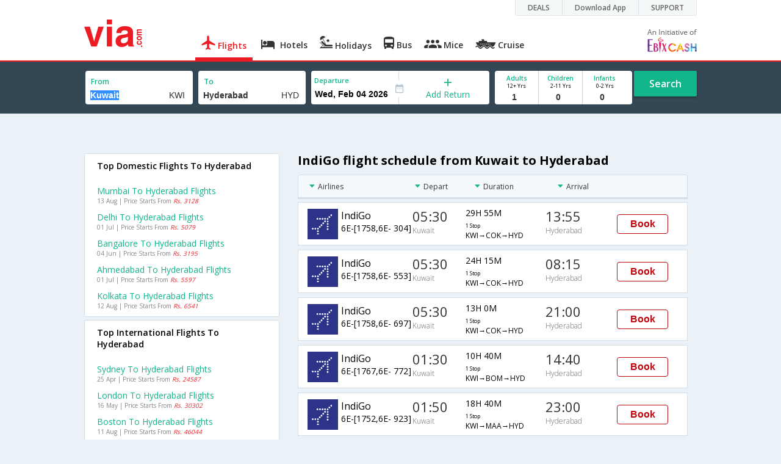

--- FILE ---
content_type: text/html
request_url: https://in.via.com/flight-tickets/indigo-flights-from-kuwait-to-hyderabad
body_size: 9775
content:
<!doctype html><!--Set search box parameters--><html><head><meta http-equiv=Content-Type content="text/html; charset=utf-8"><meta charset=utf-8><meta name=format-detection content="telephone=no"><meta name=viewport content="width=device-width,initial-scale=1"><meta name=date content="Wed Mar 06 2024 11:51:40 GMT+0530 (India Standard Time)"><link href="https://fonts.googleapis.com/css?family=Open+Sans:400,600,700,300,100" rel=stylesheet type=text/css><link rel=icon type=image/x-icon href=https://images.via.com/static/img/general/favicon.ico><link rel=stylesheet href=https://images.via.com/static/seo/static/stylesheets/via-seo.min.css><!-- <link rel="stylesheet" href="../v2/assets/stylesheets/via-seo.css"> --><!-- Google Tag Manager --><script>(function(w,d,s,l,i){w[l]=w[l]||[];w[l].push({'gtm.start':
        new Date().getTime(),event:'gtm.js'});var f=d.getElementsByTagName(s)[0],
        j=d.createElement(s),dl=l!='dataLayer'?'&l='+l:'';j.async=true;j.src=
        'https://www.googletagmanager.com/gtm.js?id='+i+dl;f.parentNode.insertBefore(j,f);
    })(window,document,'script','dataLayer','GTM-TL9VJSJ');</script><!-- End Google Tag Manager --><meta name=title content="Cheap IndiGo Kuwait to Hyderabad Flight Tickets - Via.com"><meta name=description content="Book Cheap IndiGo flights from Kuwait to Hyderabad. Use Code VIAINTL & get up to  Rs.7000 Off on IndiGo Kuwait Hyderabad flights. Check Kuwait to Hyderabad IndiGo flight schedule, offers & status on Via.com"><meta name=keywords content="Kuwait To Hyderabad IndiGo Flights, Kuwait To Hyderabad IndiGo Flight Booking, Cheap IndiGo Air Tickets From Kuwait To Hyderabad, IndiGo Flights From Kuwait To Hyderabad, Kuwait Hyderabad IndiGo flights, Kuwait Hyderabad IndiGo schedules, Kuwait Hyderabad IndiGo flight ticket"><meta name=DC.title content="Cheap IndiGo Kuwait to Hyderabad Flight Tickets - Via.com"><meta name=twitter:title content="Cheap IndiGo Kuwait to Hyderabad Flight Tickets - Via.com"><meta name=twitter:description content="Book Cheap IndiGo flights from Kuwait to Hyderabad. Use Code VIAINTL & get up to  Rs.7000 Off on IndiGo Kuwait Hyderabad flights. Check Kuwait to Hyderabad IndiGo flight schedule, offers & status on Via.com"><meta name=og:title content="Cheap IndiGo Kuwait to Hyderabad Flight Tickets - Via.com"><meta name=og:description content="Book Cheap IndiGo flights from Kuwait to Hyderabad. Use Code VIAINTL & get up to  Rs.7000 Off on IndiGo Kuwait Hyderabad flights. Check Kuwait to Hyderabad IndiGo flight schedule, offers & status on Via.com"><title>Cheap IndiGo Kuwait to Hyderabad Flight Tickets - Via.com</title><!-- Google Tag Manager --><script>_vaGTM = [];</script><script>(function(w,d,s,l,i){w[l]=w[l]||[];w[l].push({'gtm.start':
    new Date().getTime(),event:'gtm.js'});var f=d.getElementsByTagName(s)[0],
    j=d.createElement(s),dl=l!='dataLayer'?'&l='+l:'';j.async=true;j.src=
    'https://www.googletagmanager.com/gtm.js?id='+i+dl;f.parentNode.insertBefore(j,f);
})(window,document,'script','_vaGTM','GTM-TL9VJSJ');</script><!-- End Google Tag Manager --><script>var pageOpts = pageOpts || {};
    pageOpts.env = "in";
    pageOpts.viewType = 'DESKTOP';
    pageOpts.currency = 'INR';
    pageOpts.currentEnv = "in";
    pageOpts.sysDate = '';
    pageOpts.isB2CEnv = true;
    pageOpts.pageId = "FLIGHT_TEMPLATE_FROM_A_TO_B_AIRLINE";
    pageOpts.productType = "Flight";
    pageOpts.pageType = "seo";
    pageOpts.accessToken = "553f5767-373f-4d98-9e6d-08fa87400a42";
    if (_vaGTM) {
        _vaGTM.push({pageOpts: pageOpts});
    }</script></head><body style="background-color: #ebf2f7;"><header class="header u_white productsNav u_borderBottom u_gen-border-Btm-Red flt-wth m-hde"><div class=container><div class="row u_inlineblk u_width100 u_floatL"><div class="col-m-12 u_padL0 u_padR0"><div class="u_textR u_posR col-m-12 u_padL0 u_padR0"><div class="u_dispTable u_floatR hdr-curve-stick-border"><div class=customerNav><div><div class="element jsCustomerNavEl hideFromCustomer" id=DEALS><i class=secNavIcon></i> <a class=elementPad target=_blank href=/offers>DEALS</a></div><div class="element jsCustomerNavEl hideFromCustomer" id=DownloadApp><i class=secNavIcon></i> <a class=elementPad target=_blank href="http://play.google.com/store/apps/details?id=app.via&referrer=utm-country%3Did%26utm_source%3dHeader">Download App</a></div><div class="element jsCustomerNavEl hideFromCustomer" id=SUPPORT><i class=secNavIcon></i> <a class=elementPad target=_blank href=/contact-us>SUPPORT</a></div></div></div></div></div></div></div><div class="col-m-12 u_padL0 u_padR0"><a href=https://in.via.com><div class="u_inlineblk col-m-2 u_padL0"><span class="icon-ViaLogo u_font45 u_clViaRed"></span></div></a><div class="u_inlineblk u_font14 col-m-10 u_padR0"><div class="u_padT16 u_clBlacklightbase hover-red u_font14 u_cursPoint u_floatL"><a class="u_txtDecoNone u_floatL product active" href=/flight-tickets><span class="u_pad10 u_floatL u_fontW600"><span class="icon nav-weight icon-flightProductNav"></span> Flights</span></a></div><div class="u_padT16 u_clBlacklightbase hover-red u_font14 u_cursPoint u_floatL"><a class="u_txtDecoNone u_floatL product" href=/hotels><span class="u_pad10 u_floatL u_fontW600"><span class="icon nav-weight icon-hotelProductNav"></span> Hotels</span></a></div><div class="u_padT16 u_clBlacklightbase hover-red u_font14 u_cursPoint u_floatL"><a class="u_txtDecoNone u_floatL product" href=/holidays><span class="u_pad10 u_floatL u_fontW600"><span class="icon nav-weight icon-holidayProductNav"></span> Holidays</span></a></div><div class="u_padT16 u_clBlacklightbase hover-red u_font14 u_cursPoint u_floatL"><a class="u_txtDecoNone u_floatL product" href=/bus-tickets><span class="u_pad10 u_floatL u_fontW600"><span class="icon nav-weight icon-busProductNav"></span> Bus</span></a></div><div class="u_padT16 u_clBlacklightbase hover-red u_font14 u_cursPoint u_floatL"><a class="u_txtDecoNone u_floatL product" href=/mice><span class="u_pad10 u_floatL u_fontW600"><span class="icon nav-weight icon-miceProductNav"></span> Mice</span></a></div><div class="u_padT16 u_clBlacklightbase hover-red u_font14 u_cursPoint u_floatL"><a class="u_txtDecoNone u_floatL product" href=https://cruises.via.com/ ><span class="u_pad10 u_floatL u_fontW600"><span class="icon nav-weight icon-cruiseProductNav"></span> Cruise</span></a></div><div class="u_padT16 u_inlineblk u_font14 u_floatR contact"><div class="call u_invisible"><div class=icon-Call></div><div class=text></div></div><a href=mailto: target=_blank class="email u_marR75 u_vertAlignTxtBtm u_invisible"><div class=icon-Mail></div><div class=text></div></a><a class="u_inlineblk u_vertAlignSub"><img src=https://cdn.via.com/static/img/v1/newui/ph/general/banner/1512752214410_EbixcashLogoFD.png alt="Ebix Cash logo"></a></div></div></div></div></header><div class=d-hde><div class=via-m-header role=banner><a href=/flight-tickets class="via-header-cell via-logo-cell" data-ajax=false data-role=none target=_blank><span class=icon-ViaLogo></span> </a><span class="via-header-cell via-header-cell-text">Flights </span><a href=/flight-tickets class="via-header-cell m-hde via-logo-cell" data-ajax=false data-role=none style=float:right; target=_blank><span class=icon-Search></span></a></div></div><div id=version style=display:none>2</div><div style=display:none class=isHomePageAv>{"isHomePage":true}</div><div style=display:none class=js-searchBoxOpts id=js-searchBoxOpts>{}</div><div style=display:none id=environmentVars>{}</div><div style=display:none id=utmDetails>utm_source=google&utm_medium=flight-seo&utm_campaign=Kuwait-Hyderabad</div><div class="package-part v-bgbody flt-wth resBody" style="margin-bottom: 50px"><!--Set search box parameters--><div class="search-part flt-wth u_marB20"><div class=container><div class=row><div style=display:none id=environmentVars>{"domesticCountryId":"101","currentEnv":"id","isB2CEnv":true,"currencyCode":"IDR","currencySymbol":"Rp","countryCode":"ID","countryName":"Indonesia","userRole":"U","isMobile":false,"languageSelected":"in"}</div><form name=flightSearchForm class=flightSearchForm autocomplete=off><div class=main-destntion-details><span class=input-detail-box><label>From</label> <input type=text name=source placeholder="Type 3 letters" data-isdomestic=true data-country="" id=source value=Kuwait class="ui-autocomplete-input seo-input js-toolTip" autocomplete=off> <input readonly="" class=airCode value=KWI></span></div><div class=main-destntion-details><span class=input-detail-box><label>To</label> <input type=text name=destination placeholder="Type 3 letters" data-country="" id=destination value=Hyderabad class="ui-autocomplete-input seo-input" autocomplete=off> <input readonly="" class=airCode value=HYD></span></div><div class=pngr-dep-dest-part><div class="SLElement flex"><div class="u_inlineBlk flex justify-center direction-column border-right u_width50 dateCont cInDateCont" style=""><label class="u_clViaGreen u_font11 u_padL5 u_fontW600">Departure</label> <input type=text class="u_padL5 u_padB0 onward" placeholder="" readonly="" name=departure id=departure data-date="" value=""></div><div class="u_inlineBlk calIconHolder" style=width:13px><span class=icon-Calendar></span></div><div class="u_inlineBlk flex justify-center u_width47 direction-column dateCont cOutDateCont" onclick=selectRoundTrip() style=""><span class=u_textC><i class="icon-Plus u_font12 u_clViaGreen"></i> <span class="u_clViaGreen u_font14 u_dispBlock">Add Return</span></span></div><div class="return_date active_return_date u_invisible u_width47 u_inlineBlk flex justify-center direction-column border-right dateCont cInDateCont" style=""><label class="u_clViaGreen u_font11 u_padL10 u_fontW600 return_date u_invisible">Return <span class="disp_inline icon-close-div" onclick=selectOneway()><a style="text-decoration: none; cursor: pointer"><i class="icon-Close u_clViaRed u_textC"></i></a></span></label> <input type=text class="u_padL10 u_padB0 onward" placeholder="" readonly="" name=return id=return data-date="" value=""></div></div></div><div class=pas-detaisl-list><div class="adt-chld-inf u_width100"><span class="slt-pass-details u_lnht1_4 counter-element adult"><span class="u_font10 u_fontW600 u_dispBlock u_clViaGreen">Adults</span> <span class="u_font9 u_dispBlock">12+ Yrs</span> <label class=custom-sel-box><select class="custom-sel-box count" name=numAdults><option value=1 selected=selected>1</option><option value=2>2</option><option value=3>3</option><option value=4>4</option><option value=5>5</option><option value=6>6</option><option value=7>7</option><option value=8>8</option><option value=9>9</option></select></label> </span><span class="slt-pass-details u_lnht1_4 counter-element child"><span class="u_font10 u_fontW600 u_dispBlock u_clViaGreen">Children</span> <span class="u_font9 u_dispBlock">2-11 Yrs</span> <label class=custom-sel-box><select class="custom-sel-box count" name=numAdults><option value=0 selected=selected>0</option><option value=1>1</option><option value=2>2</option><option value=3>3</option><option value=4>4</option><option value=5>5</option><option value=6>6</option><option value=7>7</option><option value=8>8</option><option value=9>9</option></select></label> </span><span class="slt-pass-details u_lnht1_4 counter-element infant"><span class="u_font10 u_fontW600 u_dispBlock u_clViaGreen">Infants</span> <span class="u_font9 u_dispBlock">0-2 Yrs</span> <label class=custom-sel-box><select class="custom-sel-box count" name=numAdults><option value=0 selected=selected>0</option><option value=1>1</option><option value=2>2</option><option value=3>3</option><option value=4>4</option><option value=5>5</option><option value=6>6</option><option value=7>7</option><option value=8>8</option><option value=9>9</option></select></label></span></div></div><div id=search-flight-btn class="search-btn-part search-flight-btn"><a href=javascript:void(0) class="grn-btn u_fontW600 u_clWhite u_floatL u_marT5">Search</a></div></form><div style=display:none id=calHolidayList>{}</div></div></div></div><div class="container m-flt-wth"><div class="row resContainer" id=resultContainer><!-- <div class="col-x-12 col-m-8 u_marTB30	m-marTB20"> --><!--     --><!-- </div> --><div class="col-x-12 col-m-8 col-m-push-4 u_marTB30	m-marTB20"><h1 class="u_font20 u_marB10">IndiGo flight schedule from Kuwait to Hyderabad</h1><div class="resultSet domestic"><div class=oneway><div class="sorters m-hde" style="width: 100%;display:block;"><div class="airlines sortClass js-toolTipLeft" data-lowtype="Airlines - (A-Z)" data-hightype="Airlines - (Z-A)" data-normaltype=Airlines data-tip="Sort by Airlines names">Airlines</div><div class="depart sortClass js-toolTipLeft" data-lowtype="Depart - Early" data-hightype="Depart - Late" data-normaltype=Depart data-tip="Sort by Depart time from Hyderabad">Depart</div><div class="duration sortClass js-toolTipLeft" data-lowtype="Duration - Short" data-hightype="Duration - Long" data-normaltype=Duration data-tip="Sort by Total Duration" data-hasqtip=2>Duration</div><div class="arrival sortClass js-toolTipLeft" data-lowtype="Arrival - Early" data-hightype="Arrival - Late" data-normaltype=Arrival data-tip="Sort by Arrival time at Bangalore">Arrival</div></div><div class=result onclick=openFlightSearchMobile(this)><div class=u_htauto><div class=fltDet><div class=onFlt><div class=airline style=width:34%;><!-- temporary styling --><div class=airLogo><img src=https://images.via.com/static/img/airlines/logos/6E.gif alt=6E height=50 width=50></div><div class=airDet><div class=name>IndiGo</div><div class=fltNum>6E-[1758,6E- 304]</div></div></div><div class=depTime><div class=time>05:30</div><div class="city m-hde">Kuwait</div></div><div class=fltDur><div class=dur>29H 55M <span class="stops m-disblk"><span style=font-size:0.63em>1 Stop</span></span></div><div class="route m-hde">KWI→COK→HYD</div></div><div class=arrTime><div class=time>13:55</div><div class="city m-hde">Hyderabad</div></div></div></div><div class=priceDiv><div class="u_inlineblk u_width35 u_vertAlignMiddle"><button class="bookCTA u_marB5 search-flight-btn">Book</button></div></div></div></div><div class=result onclick=openFlightSearchMobile(this)><div class=u_htauto><div class=fltDet><div class=onFlt><div class=airline style=width:34%;><!-- temporary styling --><div class=airLogo><img src=https://images.via.com/static/img/airlines/logos/6E.gif alt=6E height=50 width=50></div><div class=airDet><div class=name>IndiGo</div><div class=fltNum>6E-[1758,6E- 553]</div></div></div><div class=depTime><div class=time>05:30</div><div class="city m-hde">Kuwait</div></div><div class=fltDur><div class=dur>24H 15M <span class="stops m-disblk"><span style=font-size:0.63em>1 Stop</span></span></div><div class="route m-hde">KWI→COK→HYD</div></div><div class=arrTime><div class=time>08:15</div><div class="city m-hde">Hyderabad</div></div></div></div><div class=priceDiv><div class="u_inlineblk u_width35 u_vertAlignMiddle"><button class="bookCTA u_marB5 search-flight-btn">Book</button></div></div></div></div><div class=result onclick=openFlightSearchMobile(this)><div class=u_htauto><div class=fltDet><div class=onFlt><div class=airline style=width:34%;><!-- temporary styling --><div class=airLogo><img src=https://images.via.com/static/img/airlines/logos/6E.gif alt=6E height=50 width=50></div><div class=airDet><div class=name>IndiGo</div><div class=fltNum>6E-[1758,6E- 697]</div></div></div><div class=depTime><div class=time>05:30</div><div class="city m-hde">Kuwait</div></div><div class=fltDur><div class=dur>13H 0M <span class="stops m-disblk"><span style=font-size:0.63em>1 Stop</span></span></div><div class="route m-hde">KWI→COK→HYD</div></div><div class=arrTime><div class=time>21:00</div><div class="city m-hde">Hyderabad</div></div></div></div><div class=priceDiv><div class="u_inlineblk u_width35 u_vertAlignMiddle"><button class="bookCTA u_marB5 search-flight-btn">Book</button></div></div></div></div><div class=result onclick=openFlightSearchMobile(this)><div class=u_htauto><div class=fltDet><div class=onFlt><div class=airline style=width:34%;><!-- temporary styling --><div class=airLogo><img src=https://images.via.com/static/img/airlines/logos/6E.gif alt=6E height=50 width=50></div><div class=airDet><div class=name>IndiGo</div><div class=fltNum>6E-[1767,6E- 772]</div></div></div><div class=depTime><div class=time>01:30</div><div class="city m-hde">Kuwait</div></div><div class=fltDur><div class=dur>10H 40M <span class="stops m-disblk"><span style=font-size:0.63em>1 Stop</span></span></div><div class="route m-hde">KWI→BOM→HYD</div></div><div class=arrTime><div class=time>14:40</div><div class="city m-hde">Hyderabad</div></div></div></div><div class=priceDiv><div class="u_inlineblk u_width35 u_vertAlignMiddle"><button class="bookCTA u_marB5 search-flight-btn">Book</button></div></div></div></div><div class=result onclick=openFlightSearchMobile(this)><div class=u_htauto><div class=fltDet><div class=onFlt><div class=airline style=width:34%;><!-- temporary styling --><div class=airLogo><img src=https://images.via.com/static/img/airlines/logos/6E.gif alt=6E height=50 width=50></div><div class=airDet><div class=name>IndiGo</div><div class=fltNum>6E-[1752,6E- 923]</div></div></div><div class=depTime><div class=time>01:50</div><div class="city m-hde">Kuwait</div></div><div class=fltDur><div class=dur>18H 40M <span class="stops m-disblk"><span style=font-size:0.63em>1 Stop</span></span></div><div class="route m-hde">KWI→MAA→HYD</div></div><div class=arrTime><div class=time>23:00</div><div class="city m-hde">Hyderabad</div></div></div></div><div class=priceDiv><div class="u_inlineblk u_width35 u_vertAlignMiddle"><button class="bookCTA u_marB5 search-flight-btn">Book</button></div></div></div></div><div class=result onclick=openFlightSearchMobile(this)><div class=u_htauto><div class=fltDet><div class=onFlt><div class=airline style=width:34%;><!-- temporary styling --><div class=airLogo><img src=https://images.via.com/static/img/airlines/logos/6E.gif alt=6E height=50 width=50></div><div class=airDet><div class=name>IndiGo</div><div class=fltNum>6E-[1752,6E- 495]</div></div></div><div class=depTime><div class=time>01:50</div><div class="city m-hde">Kuwait</div></div><div class=fltDur><div class=dur>27H 30M <span class="stops m-disblk"><span style=font-size:0.63em>1 Stop</span></span></div><div class="route m-hde">KWI→MAA→HYD</div></div><div class=arrTime><div class=time>07:50</div><div class="city m-hde">Hyderabad</div></div></div></div><div class=priceDiv><div class="u_inlineblk u_width35 u_vertAlignMiddle"><button class="bookCTA u_marB5 search-flight-btn">Book</button></div></div></div></div><div class=result onclick=openFlightSearchMobile(this)><div class=u_htauto><div class=fltDet><div class=onFlt><div class=airline style=width:34%;><!-- temporary styling --><div class=airLogo><img src=https://images.via.com/static/img/airlines/logos/6E.gif alt=6E height=50 width=50></div><div class=airDet><div class=name>IndiGo</div><div class=fltNum>6E-[1705,6E- 2005]</div></div></div><div class=depTime><div class=time>00:05</div><div class="city m-hde">Kuwait</div></div><div class=fltDur><div class=dur>9H 40M <span class="stops m-disblk"><span style=font-size:0.63em>1 Stop</span></span></div><div class="route m-hde">KWI→DEL→HYD</div></div><div class=arrTime><div class=time>12:15</div><div class="city m-hde">Hyderabad</div></div></div></div><div class=priceDiv><div class="u_inlineblk u_width35 u_vertAlignMiddle"><button class="bookCTA u_marB5 search-flight-btn">Book</button></div></div></div></div><div class=result onclick=openFlightSearchMobile(this)><div class=u_htauto><div class=fltDet><div class=onFlt><div class=airline style=width:34%;><!-- temporary styling --><div class=airLogo><img src=https://images.via.com/static/img/airlines/logos/6E.gif alt=6E height=50 width=50></div><div class=airDet><div class=name>IndiGo</div><div class=fltNum>6E-[1705,6E- 2187]</div></div></div><div class=depTime><div class=time>00:05</div><div class="city m-hde">Kuwait</div></div><div class=fltDur><div class=dur>14H 50M <span class="stops m-disblk"><span style=font-size:0.63em>1 Stop</span></span></div><div class="route m-hde">KWI→DEL→HYD</div></div><div class=arrTime><div class=time>17:25</div><div class="city m-hde">Hyderabad</div></div></div></div><div class=priceDiv><div class="u_inlineblk u_width35 u_vertAlignMiddle"><button class="bookCTA u_marB5 search-flight-btn">Book</button></div></div></div></div><div class=result onclick=openFlightSearchMobile(this)><div class=u_htauto><div class=fltDet><div class=onFlt><div class=airline style=width:34%;><!-- temporary styling --><div class=airLogo><img src=https://images.via.com/static/img/airlines/logos/6E.gif alt=6E height=50 width=50></div><div class=airDet><div class=name>IndiGo</div><div class=fltNum>6E-[1758,6E- 6306]</div></div></div><div class=depTime><div class=time>05:30</div><div class="city m-hde">Kuwait</div></div><div class=fltDur><div class=dur>27H 5M <span class="stops m-disblk"><span style=font-size:0.63em>1 Stop</span></span></div><div class="route m-hde">KWI→COK→HYD</div></div><div class=arrTime><div class=time>11:05</div><div class="city m-hde">Hyderabad</div></div></div></div><div class=priceDiv><div class="u_inlineblk u_width35 u_vertAlignMiddle"><button class="bookCTA u_marB5 search-flight-btn">Book</button></div></div></div></div><div class=result onclick=openFlightSearchMobile(this)><div class=u_htauto><div class=fltDet><div class=onFlt><div class=airline style=width:34%;><!-- temporary styling --><div class=airLogo><img src=https://images.via.com/static/img/airlines/logos/6E.gif alt=6E height=50 width=50></div><div class=airDet><div class=name>IndiGo</div><div class=fltNum>6E-[1705,6E- 2212]</div></div></div><div class=depTime><div class=time>00:05</div><div class="city m-hde">Kuwait</div></div><div class=fltDur><div class=dur>17H 0M <span class="stops m-disblk"><span style=font-size:0.63em>1 Stop</span></span></div><div class="route m-hde">KWI→DEL→HYD</div></div><div class=arrTime><div class=time>19:35</div><div class="city m-hde">Hyderabad</div></div></div></div><div class=priceDiv><div class="u_inlineblk u_width35 u_vertAlignMiddle"><button class="bookCTA u_marB5 search-flight-btn">Book</button></div></div></div></div><div class="lowestFareTable u_dispTable u_width100"></div><div class=info><h2 class="u_font20 u_marB10 heading">FAQ about indigo Flights from Kuwait to Hyderabad</h2><div class="faqs u_pad20"><p class="u_font14 u_textJ ques"><b>Q. Which are the popular domestic sectors served by the IndiGo Airlines ?</b></p><p class="u_font14 u_textJ ques">A. The top domestic sectors served by the IndiGo Airlines are from Mumbai to Delhi .</p><p class="u_font14 u_textJ ques"><b>Q. When does the last IndiGo Airlines flight leave from Kuwait to Hyderabad ?</b></p><p class="u_font14 u_textJ ques">A. The last IndiGo Airlines flight from Kuwait toHyderabad leaves at 05:30 PM .</p><p class="u_font14 u_textJ ques"><b>Q. How much time does it take for the IndiGo Airlines to fly from Kuwait to Hyderabad ?</b></p><p class="u_font14 u_textJ ques">A. The IndiGo Airlines takes 40 hours to fly from Kuwait to Hyderabad .</p><p class="u_font14 u_textJ ques"><b>Q. Which are the popular international sectors served by the IndiGo Airlines ?</b></p><p class="u_font14 u_textJ ques">A. The top international sectors served by the IndiGo Airlines are from Dubai to Cochin .</p><p class="u_font14 u_textJ ques"><b>Q. Which are the top airlines that fly from Kuwait to Hyderabad ?</b></p><p class="u_font14 u_textJ ques">A. The top airlines operating from Kuwait to Hyderabad are IndiGo .</p><p class="u_font14 u_textJ ques"><b>Q. When does the first IndiGo Airlines flight leave from Kuwait to Hyderabad ?</b></p><p class="u_font14 u_textJ ques">A. The first IndiGo Airlines flight from Kuwait toHyderabad leaves at 00:05 A.M .</p><p class="u_font14 u_textJ ques"><b>Q. How many flights are operated from Kuwait to Hyderabad in a day ?</b></p><p class="u_font14 u_textJ ques">A. There are a total of 40 number of flights operating from Kuwait to Hyderabad in a day .</p></div><!--CMS data section --><h2 class="u_font20 u_marB0">About Hyderabad</h2><p class="u_font14 u_textJ ques">Over the years, Hyderabad has been tagged with several epithets including 'City of Pearls', 'City of Nawabs and 'Cyberabad'. Hyderabad and Secunderabad were once considered 'twin cities', however their rapid growth has resulted in them merging together to form a massive metropolis.The Hussain Sagar Lake forms an unofficial boundary between the two cities. The lake and its surrounding area is a popular picnic spot and you can even take a boat ride to the famed Buddha Statue located in the middle of the lake.The city was ruled by the Nizam's for several decades and the dynasty has left an indelible mark on the city's architecture and culinary culture. While most of the attractions in Hyderabad is clustered around the Old City, there are several noteworthy places in the north and southern part of the city. The top rated sightseeing spots in Hyderabad are Charminar, Mecca Masjid, Chowmahalla Palace, Falaknuma Palace, Golconda Fort and Hussain Sagar Lake. The Hyderabad Airport is also referred to as the Rajiv Gandhi International. It is located in Shamshabad, around 20 km from the Hyderabad central business district. It is currently the sixth largest airport in India, based on passenger volume.The top domestic flights to and from Hyderabad are Bangalore - Hyderabad, Chennai - Hyderabad, Delhi - Hyderabad and Mumbai - Hyderabad. SpiceJet, AirAsia, Jet Airways, Vistara, TruJet and Air India are the major domestic airlines operating from Hyderabad Airport. The top international airlines serving Hyderabad airport are Lufthansa, British Airways, Air Arabia, Etihad Airways, Emirates, Qatar Airways and Tiger Airways. The Hyderabad Airport is well connected to the rest of the city by by the NH7 and NH 765. It would take an average of 45 minutes to reach the airport from the city center. Travellers can either hire a cab or use the 'Pushpak Airport buses operated by the Telangana State Road Transport Corporation. Find the best deals on Hyderabad flight tickets on Via.com and book your flights at the lowest airfare along with benefits like instant confirmation, lowest convenience fee, airfare calendar and easy cancellation/refund.</p></div></div></div></div><div class="col-x-12 col-m-4 col-m-pull-8 u_marT40 u_padL0"><!-- New Combined Interlinks Start --><div class="box u_padtb10lr20 u_marT5 u_floatL"><h2 class="u_font14 u_dispBlock u_mar0 u_padB12 u_fontW600">Top Domestic Flights To Hyderabad</h2><div><a href=/flight-tickets/from-mumbai-to-hyderabad onclick=JS_UTIL.updateFlightSearchUrlToCurrDate(this) class="u_font14 u_marT10 u_fontW400 flt-wth u_clViaGreen u_txtDecoNone u_textCapitalize" target=_blank>Mumbai to Hyderabad Flights</a> <a class=u_txtDecoNone href="https://in.via.com/flight/search?returnType=one-way&destination=HYD&source=BOM&month=8&day=13&year=2024&numAdults=1&numChildren=0&numInfants=0&isAjax=false"><span class="u_font10 u_marT0 dark-gray hol_line_height">13 Aug | Price Starts From <i class=u_clViaRed>Rs. 3128</i></span></a></div><div><a href=/flight-tickets/from-delhi-to-hyderabad onclick=JS_UTIL.updateFlightSearchUrlToCurrDate(this) class="u_font14 u_marT10 u_fontW400 flt-wth u_clViaGreen u_txtDecoNone u_textCapitalize" target=_blank>Delhi to Hyderabad Flights</a> <a class=u_txtDecoNone href="https://in.via.com/flight/search?returnType=one-way&destination=HYD&source=DEL&month=7&day=1&year=2024&numAdults=1&numChildren=0&numInfants=0&isAjax=false"><span class="u_font10 u_marT0 dark-gray hol_line_height">01 Jul | Price Starts From <i class=u_clViaRed>Rs. 5079</i></span></a></div><div><a href=/flight-tickets/from-bangalore-to-hyderabad onclick=JS_UTIL.updateFlightSearchUrlToCurrDate(this) class="u_font14 u_marT10 u_fontW400 flt-wth u_clViaGreen u_txtDecoNone u_textCapitalize" target=_blank>Bangalore to Hyderabad Flights</a> <a class=u_txtDecoNone href="https://in.via.com/flight/search?returnType=one-way&destination=HYD&source=BLR&month=6&day=4&year=2024&numAdults=1&numChildren=0&numInfants=0&isAjax=false"><span class="u_font10 u_marT0 dark-gray hol_line_height">04 Jun | Price Starts From <i class=u_clViaRed>Rs. 3195</i></span></a></div><div><a href=/flight-tickets/from-ahmedabad-to-hyderabad onclick=JS_UTIL.updateFlightSearchUrlToCurrDate(this) class="u_font14 u_marT10 u_fontW400 flt-wth u_clViaGreen u_txtDecoNone u_textCapitalize" target=_blank>Ahmedabad to Hyderabad Flights</a> <a class=u_txtDecoNone href="https://in.via.com/flight/search?returnType=one-way&destination=HYD&source=AMD&month=7&day=1&year=2024&numAdults=1&numChildren=0&numInfants=0&isAjax=false"><span class="u_font10 u_marT0 dark-gray hol_line_height">01 Jul | Price Starts From <i class=u_clViaRed>Rs. 5597</i></span></a></div><div><a href=/flight-tickets/from-kolkata-to-hyderabad onclick=JS_UTIL.updateFlightSearchUrlToCurrDate(this) class="u_font14 u_marT10 u_fontW400 flt-wth u_clViaGreen u_txtDecoNone u_textCapitalize" target=_blank>Kolkata to Hyderabad Flights</a> <a class=u_txtDecoNone href="https://in.via.com/flight/search?returnType=one-way&destination=HYD&source=CCU&month=8&day=12&year=2024&numAdults=1&numChildren=0&numInfants=0&isAjax=false"><span class="u_font10 u_marT0 dark-gray hol_line_height">12 Aug | Price Starts From <i class=u_clViaRed>Rs. 6541</i></span></a></div></div><div class="box u_padtb10lr20 u_marT5 u_floatL"><h2 class="u_font14 u_dispBlock u_mar0 u_padB12 u_fontW600">Top International Flights To Hyderabad</h2><div><a href=/flight-tickets/from-sydney-to-hyderabad onclick=JS_UTIL.updateFlightSearchUrlToCurrDate(this) class="u_font14 u_marT10 u_fontW400 flt-wth u_clViaGreen u_txtDecoNone u_textCapitalize" target=_blank>Sydney to Hyderabad Flights</a> <a class=u_txtDecoNone href=#><span class="u_font10 u_marT0 dark-gray hol_line_height">25 Apr | Price Starts From <i class=u_clViaRed>Rs. 24587</i></span></a></div><div><a href=/flight-tickets/from-london-to-hyderabad onclick=JS_UTIL.updateFlightSearchUrlToCurrDate(this) class="u_font14 u_marT10 u_fontW400 flt-wth u_clViaGreen u_txtDecoNone u_textCapitalize" target=_blank>London to Hyderabad Flights</a> <a class=u_txtDecoNone href=#><span class="u_font10 u_marT0 dark-gray hol_line_height">16 May | Price Starts From <i class=u_clViaRed>Rs. 30302</i></span></a></div><div><a href=/flight-tickets/from-boston-to-hyderabad onclick=JS_UTIL.updateFlightSearchUrlToCurrDate(this) class="u_font14 u_marT10 u_fontW400 flt-wth u_clViaGreen u_txtDecoNone u_textCapitalize" target=_blank>Boston to Hyderabad Flights</a> <a class=u_txtDecoNone href=#><span class="u_font10 u_marT0 dark-gray hol_line_height">11 Aug | Price Starts From <i class=u_clViaRed>Rs. 46044</i></span></a></div><div><a href=/flight-tickets/from-washington-to-hyderabad onclick=JS_UTIL.updateFlightSearchUrlToCurrDate(this) class="u_font14 u_marT10 u_fontW400 flt-wth u_clViaGreen u_txtDecoNone u_textCapitalize" target=_blank>Washington to Hyderabad Flights</a> <a class=u_txtDecoNone href=#><span class="u_font10 u_marT0 dark-gray hol_line_height">18 Aug | Price Starts From <i class=u_clViaRed>Rs. 35363</i></span></a></div><div><a href=/flight-tickets/from-melbourne-to-hyderabad onclick=JS_UTIL.updateFlightSearchUrlToCurrDate(this) class="u_font14 u_marT10 u_fontW400 flt-wth u_clViaGreen u_txtDecoNone u_textCapitalize" target=_blank>Melbourne to Hyderabad Flights</a> <a class=u_txtDecoNone href=#><span class="u_font10 u_marT0 dark-gray hol_line_height">29 Apr | Price Starts From <i class=u_clViaRed>Rs. 21989</i></span></a></div></div><div class="box u_padtb10lr20 u_marT5 u_floatL"><h2 class="u_font14 u_dispBlock u_mar0 u_padB12 u_fontW600">Top International Flights From Kuwait</h2><div><a href=/flight-tickets/from-kuwait-to-mumbai onclick=JS_UTIL.updateFlightSearchUrlToCurrDate(this) class="u_font14 u_marT10 u_fontW400 flt-wth u_clViaGreen u_txtDecoNone u_textCapitalize" target=_blank>Kuwait to Mumbai Flights</a> <a class=u_txtDecoNone href="https://in.via.com/flight/search?returnType=one-way&destination=BOM&source=KWI&month=5&day=7&year=2024&numAdults=1&numChildren=0&numInfants=0&isAjax=false"><span class="u_font10 u_marT0 dark-gray hol_line_height">07 May | Price Starts From <i class=u_clViaRed>Rs. 7934</i></span></a></div><div><a href=/flight-tickets/from-kuwait-to-delhi onclick=JS_UTIL.updateFlightSearchUrlToCurrDate(this) class="u_font14 u_marT10 u_fontW400 flt-wth u_clViaGreen u_txtDecoNone u_textCapitalize" target=_blank>Kuwait to Delhi Flights</a> <a class=u_txtDecoNone href="https://in.via.com/flight/search?returnType=one-way&destination=DEL&source=KWI&month=5&day=7&year=2024&numAdults=1&numChildren=0&numInfants=0&isAjax=false"><span class="u_font10 u_marT0 dark-gray hol_line_height">07 May | Price Starts From <i class=u_clViaRed>Rs. 7779</i></span></a></div><div><a href=/flight-tickets/from-kuwait-to-chennai onclick=JS_UTIL.updateFlightSearchUrlToCurrDate(this) class="u_font14 u_marT10 u_fontW400 flt-wth u_clViaGreen u_txtDecoNone u_textCapitalize" target=_blank>Kuwait to Chennai Flights</a> <a class=u_txtDecoNone href="https://in.via.com/flight/search?returnType=one-way&destination=MAA&source=KWI&month=5&day=10&year=2024&numAdults=1&numChildren=0&numInfants=0&isAjax=false"><span class="u_font10 u_marT0 dark-gray hol_line_height">10 May | Price Starts From <i class=u_clViaRed>Rs. 7438</i></span></a></div><div><a href=/flight-tickets/from-kuwait-to-cochin onclick=JS_UTIL.updateFlightSearchUrlToCurrDate(this) class="u_font14 u_marT10 u_fontW400 flt-wth u_clViaGreen u_txtDecoNone u_textCapitalize" target=_blank>Kuwait to Cochin Flights</a> <a class=u_txtDecoNone href="https://in.via.com/flight/search?returnType=one-way&destination=COK&source=KWI&month=4&day=23&year=2024&numAdults=1&numChildren=0&numInfants=0&isAjax=false"><span class="u_font10 u_marT0 dark-gray hol_line_height">23 Apr | Price Starts From <i class=u_clViaRed>Rs. 9195</i></span></a></div><div><a href=/flight-tickets/from-kuwait-to-ahmedabad onclick=JS_UTIL.updateFlightSearchUrlToCurrDate(this) class="u_font14 u_marT10 u_fontW400 flt-wth u_clViaGreen u_txtDecoNone u_textCapitalize" target=_blank>Kuwait to Ahmedabad Flights</a> <a class=u_txtDecoNone href="https://in.via.com/flight/search?returnType=one-way&destination=AMD&source=KWI&month=5&day=30&year=2024&numAdults=1&numChildren=0&numInfants=0&isAjax=false"><span class="u_font10 u_marT0 dark-gray hol_line_height">30 May | Price Starts From <i class=u_clViaRed>Rs. 10221</i></span></a></div></div><div class="box u_padtb10lr20 u_marT5 u_floatL"><h2 class="u_font14 u_dispBlock u_mar0 u_padB12 u_fontW600">Airlines Operating from Kuwait to Hyderabad</h2><div><a href=/flight-tickets/air-arabia-flights-from-kuwait-to-hyderabad onclick=JS_UTIL.updateFlightSearchUrlToCurrDate(this) class="u_font14 u_marT10 u_fontW400 flt-wth u_clViaGreen u_txtDecoNone u_textCapitalize" target=_blank>Air arabia flights from Kuwait to Hyderabad</a></div><div><a href=/flight-tickets/airindia-flights-from-kuwait-to-hyderabad onclick=JS_UTIL.updateFlightSearchUrlToCurrDate(this) class="u_font14 u_marT10 u_fontW400 flt-wth u_clViaGreen u_txtDecoNone u_textCapitalize" target=_blank>Airindia flights from Kuwait to Hyderabad</a></div><div><a href=/flight-tickets/emirates-flights-from-kuwait-to-hyderabad onclick=JS_UTIL.updateFlightSearchUrlToCurrDate(this) class="u_font14 u_marT10 u_fontW400 flt-wth u_clViaGreen u_txtDecoNone u_textCapitalize" target=_blank>Emirates flights from Kuwait to Hyderabad</a></div><div><a href=/flight-tickets/etihad-flights-from-kuwait-to-hyderabad onclick=JS_UTIL.updateFlightSearchUrlToCurrDate(this) class="u_font14 u_marT10 u_fontW400 flt-wth u_clViaGreen u_txtDecoNone u_textCapitalize" target=_blank>Etihad flights from Kuwait to Hyderabad</a></div><div><a href=/flight-tickets/flydubai-airways-flights-from-kuwait-to-hyderabad onclick=JS_UTIL.updateFlightSearchUrlToCurrDate(this) class="u_font14 u_marT10 u_fontW400 flt-wth u_clViaGreen u_txtDecoNone u_textCapitalize" target=_blank>Flydubai airways flights from Kuwait to Hyderabad</a></div><div><a href=/flight-tickets/gulf-air-flights-from-kuwait-to-hyderabad onclick=JS_UTIL.updateFlightSearchUrlToCurrDate(this) class="u_font14 u_marT10 u_fontW400 flt-wth u_clViaGreen u_txtDecoNone u_textCapitalize" target=_blank>Gulf air flights from Kuwait to Hyderabad</a></div><div><a href=/flight-tickets/indigo-flights-from-kuwait-to-hyderabad onclick=JS_UTIL.updateFlightSearchUrlToCurrDate(this) class="u_font14 u_marT10 u_fontW400 flt-wth u_clViaGreen u_txtDecoNone u_textCapitalize" target=_blank>Indigo flights from Kuwait to Hyderabad</a></div><div><a href=/flight-tickets/jazeera-airways-flights-from-kuwait-to-hyderabad onclick=JS_UTIL.updateFlightSearchUrlToCurrDate(this) class="u_font14 u_marT10 u_fontW400 flt-wth u_clViaGreen u_txtDecoNone u_textCapitalize" target=_blank>Jazeera airways flights from Kuwait to Hyderabad</a></div><div><a href=/flight-tickets/kuwait-airways-flights-from-kuwait-to-hyderabad onclick=JS_UTIL.updateFlightSearchUrlToCurrDate(this) class="u_font14 u_marT10 u_fontW400 flt-wth u_clViaGreen u_txtDecoNone u_textCapitalize" target=_blank>Kuwait airways flights from Kuwait to Hyderabad</a></div><div><a href=/flight-tickets/oman-air-flights-from-kuwait-to-hyderabad onclick=JS_UTIL.updateFlightSearchUrlToCurrDate(this) class="u_font14 u_marT10 u_fontW400 flt-wth u_clViaGreen u_txtDecoNone u_textCapitalize" target=_blank>Oman air flights from Kuwait to Hyderabad</a></div></div><div class="box u_padtb10lr20 u_marT5 u_floatL"><h2 class="u_font14 u_dispBlock u_mar0 u_padB12 u_fontW600">Domestic routes operated by Airline</h2><div><a href=/flight-tickets/indigo-flights-from-mumbai-to-delhi onclick=JS_UTIL.updateFlightSearchUrlToCurrDate(this) class="u_font14 u_marT10 u_fontW400 flt-wth u_clViaGreen u_txtDecoNone u_textCapitalize" target=_blank>Indigo Flights from Mumbai to Delhi</a></div><div><a href=/flight-tickets/indigo-flights-from-delhi-to-mumbai onclick=JS_UTIL.updateFlightSearchUrlToCurrDate(this) class="u_font14 u_marT10 u_fontW400 flt-wth u_clViaGreen u_txtDecoNone u_textCapitalize" target=_blank>Indigo Flights from Delhi to Mumbai</a></div><div><a href=/flight-tickets/indigo-flights-from-chennai-to-delhi onclick=JS_UTIL.updateFlightSearchUrlToCurrDate(this) class="u_font14 u_marT10 u_fontW400 flt-wth u_clViaGreen u_txtDecoNone u_textCapitalize" target=_blank>Indigo Flights from Chennai to Delhi</a></div><div><a href=/flight-tickets/indigo-flights-from-bangalore-to-mumbai onclick=JS_UTIL.updateFlightSearchUrlToCurrDate(this) class="u_font14 u_marT10 u_fontW400 flt-wth u_clViaGreen u_txtDecoNone u_textCapitalize" target=_blank>Indigo Flights from Bangalore to Mumbai</a></div><div><a href=/flight-tickets/indigo-flights-from-kolkata-to-hyderabad onclick=JS_UTIL.updateFlightSearchUrlToCurrDate(this) class="u_font14 u_marT10 u_fontW400 flt-wth u_clViaGreen u_txtDecoNone u_textCapitalize" target=_blank>Indigo Flights from Kolkata to Hyderabad</a></div><div><a href=/flight-tickets/indigo-flights-from-mumbai-to-chennai onclick=JS_UTIL.updateFlightSearchUrlToCurrDate(this) class="u_font14 u_marT10 u_fontW400 flt-wth u_clViaGreen u_txtDecoNone u_textCapitalize" target=_blank>Indigo Flights from Mumbai to Chennai</a></div><div><a href=/flight-tickets/indigo-flights-from-mumbai-to-bangalore onclick=JS_UTIL.updateFlightSearchUrlToCurrDate(this) class="u_font14 u_marT10 u_fontW400 flt-wth u_clViaGreen u_txtDecoNone u_textCapitalize" target=_blank>Indigo Flights from Mumbai to Bangalore</a></div><div><a href=/flight-tickets/indigo-flights-from-bangalore-to-hyderabad onclick=JS_UTIL.updateFlightSearchUrlToCurrDate(this) class="u_font14 u_marT10 u_fontW400 flt-wth u_clViaGreen u_txtDecoNone u_textCapitalize" target=_blank>Indigo Flights from Bangalore to Hyderabad</a></div><div><a href=/flight-tickets/indigo-flights-from-mumbai-to-cochin onclick=JS_UTIL.updateFlightSearchUrlToCurrDate(this) class="u_font14 u_marT10 u_fontW400 flt-wth u_clViaGreen u_txtDecoNone u_textCapitalize" target=_blank>Indigo Flights from Mumbai to Cochin</a></div><div><a href=/flight-tickets/indigo-flights-from-delhi-to-goa onclick=JS_UTIL.updateFlightSearchUrlToCurrDate(this) class="u_font14 u_marT10 u_fontW400 flt-wth u_clViaGreen u_txtDecoNone u_textCapitalize" target=_blank>Indigo Flights from Delhi to Goa</a></div></div><div class="box u_padtb10lr20 u_marT5 u_floatL"><h2 class="u_font14 u_dispBlock u_mar0 u_padB12 u_fontW600">International Routes Operated By Airline</h2><div><a href=/flight-tickets/indigo-flights-from-dubai-to-cochin onclick=JS_UTIL.updateFlightSearchUrlToCurrDate(this) class="u_font14 u_marT10 u_fontW400 flt-wth u_clViaGreen u_txtDecoNone u_textCapitalize" target=_blank>Indigo Flights from Dubai to Cochin</a></div><div><a href=/flight-tickets/indigo-flights-from-dubai-to-goa onclick=JS_UTIL.updateFlightSearchUrlToCurrDate(this) class="u_font14 u_marT10 u_fontW400 flt-wth u_clViaGreen u_txtDecoNone u_textCapitalize" target=_blank>Indigo Flights from Dubai to Goa</a></div><div><a href=/flight-tickets/indigo-flights-from-delhi-to-dubai onclick=JS_UTIL.updateFlightSearchUrlToCurrDate(this) class="u_font14 u_marT10 u_fontW400 flt-wth u_clViaGreen u_txtDecoNone u_textCapitalize" target=_blank>Indigo Flights from Delhi to Dubai</a></div><div><a href=/flight-tickets/indigo-flights-from-kuwait-to-mumbai onclick=JS_UTIL.updateFlightSearchUrlToCurrDate(this) class="u_font14 u_marT10 u_fontW400 flt-wth u_clViaGreen u_txtDecoNone u_textCapitalize" target=_blank>Indigo Flights from Kuwait to Mumbai</a></div><div><a href=/flight-tickets/indigo-flights-from-bangalore-to-dubai onclick=JS_UTIL.updateFlightSearchUrlToCurrDate(this) class="u_font14 u_marT10 u_fontW400 flt-wth u_clViaGreen u_txtDecoNone u_textCapitalize" target=_blank>Indigo Flights from Bangalore to Dubai</a></div><div><a href=/flight-tickets/indigo-flights-from-bangalore-to-singapore onclick=JS_UTIL.updateFlightSearchUrlToCurrDate(this) class="u_font14 u_marT10 u_fontW400 flt-wth u_clViaGreen u_txtDecoNone u_textCapitalize" target=_blank>Indigo Flights from Bangalore to Singapore</a></div><div><a href=/flight-tickets/indigo-flights-from-mumbai-to-doha onclick=JS_UTIL.updateFlightSearchUrlToCurrDate(this) class="u_font14 u_marT10 u_fontW400 flt-wth u_clViaGreen u_txtDecoNone u_textCapitalize" target=_blank>Indigo Flights from Mumbai to Doha</a></div><div><a href=/flight-tickets/indigo-flights-from-dubai-to-bangalore onclick=JS_UTIL.updateFlightSearchUrlToCurrDate(this) class="u_font14 u_marT10 u_fontW400 flt-wth u_clViaGreen u_txtDecoNone u_textCapitalize" target=_blank>Indigo Flights from Dubai to Bangalore</a></div><div><a href=/flight-tickets/indigo-flights-from-mumbai-to-bangkok onclick=JS_UTIL.updateFlightSearchUrlToCurrDate(this) class="u_font14 u_marT10 u_fontW400 flt-wth u_clViaGreen u_txtDecoNone u_textCapitalize" target=_blank>Indigo Flights from Mumbai to Bangkok</a></div><div><a href=/flight-tickets/indigo-flights-from-dubai-to-kolkata onclick=JS_UTIL.updateFlightSearchUrlToCurrDate(this) class="u_font14 u_marT10 u_fontW400 flt-wth u_clViaGreen u_txtDecoNone u_textCapitalize" target=_blank>Indigo Flights from Dubai to Kolkata</a></div></div><div class="box u_padtb10lr20 u_marT5 u_floatL"><h2 class="u_font14 u_dispBlock u_mar0 u_padB12 u_fontW600">Top International Flights</h2><div><a href=/flight-tickets/from-delhi-to-toronto onclick=JS_UTIL.updateFlightSearchUrlToCurrDate(this) class="u_font14 u_marT10 u_fontW400 flt-wth u_clViaGreen u_txtDecoNone u_textCapitalize" target=_blank>Delhi to Toronto Flights</a> <a class=u_txtDecoNone href="https://in.via.com/flight/search?returnType=one-way&destination=YYZ&source=DEL&month=6&day=14&year=2024&numAdults=1&numChildren=0&numInfants=0&isAjax=false"><span class="u_font10 u_marT0 dark-gray hol_line_height">14 Jun | Price Starts From <i class=u_clViaRed>Rs. 55086</i></span></a></div><div><a href=/flight-tickets/from-delhi-to-vancouver onclick=JS_UTIL.updateFlightSearchUrlToCurrDate(this) class="u_font14 u_marT10 u_fontW400 flt-wth u_clViaGreen u_txtDecoNone u_textCapitalize" target=_blank>Delhi to Vancouver Flights</a> <a class=u_txtDecoNone href="https://in.via.com/flight/search?returnType=one-way&destination=YVR&source=DEL&month=6&day=8&year=2024&numAdults=1&numChildren=0&numInfants=0&isAjax=false"><span class="u_font10 u_marT0 dark-gray hol_line_height">08 Jun | Price Starts From <i class=u_clViaRed>Rs. 44750</i></span></a></div><div><a href=/flight-tickets/from-toronto-to-delhi onclick=JS_UTIL.updateFlightSearchUrlToCurrDate(this) class="u_font14 u_marT10 u_fontW400 flt-wth u_clViaGreen u_txtDecoNone u_textCapitalize" target=_blank>Toronto to Delhi Flights</a> <a class=u_txtDecoNone href="https://in.via.com/flight/search?returnType=one-way&destination=DEL&source=YYZ&month=8&day=15&year=2024&numAdults=1&numChildren=0&numInfants=0&isAjax=false"><span class="u_font10 u_marT0 dark-gray hol_line_height">15 Aug | Price Starts From <i class=u_clViaRed>Rs. 44512</i></span></a></div><div><a href=/flight-tickets/from-mumbai-to-toronto onclick=JS_UTIL.updateFlightSearchUrlToCurrDate(this) class="u_font14 u_marT10 u_fontW400 flt-wth u_clViaGreen u_txtDecoNone u_textCapitalize" target=_blank>Mumbai to Toronto Flights</a> <a class=u_txtDecoNone href="https://in.via.com/flight/search?returnType=one-way&destination=YYZ&source=BOM&month=7&day=23&year=2024&numAdults=1&numChildren=0&numInfants=0&isAjax=false"><span class="u_font10 u_marT0 dark-gray hol_line_height">23 Jul | Price Starts From <i class=u_clViaRed>Rs. 47274</i></span></a></div><div><a href=/flight-tickets/from-vancouver-to-delhi onclick=JS_UTIL.updateFlightSearchUrlToCurrDate(this) class="u_font14 u_marT10 u_fontW400 flt-wth u_clViaGreen u_txtDecoNone u_textCapitalize" target=_blank>Vancouver to Delhi Flights</a> <a class=u_txtDecoNone href="https://in.via.com/flight/search?returnType=one-way&destination=DEL&source=YVR&month=4&day=24&year=2024&numAdults=1&numChildren=0&numInfants=0&isAjax=false"><span class="u_font10 u_marT0 dark-gray hol_line_height">24 Apr | Price Starts From <i class=u_clViaRed>Rs. 48534</i></span></a></div><div><a href=/flight-tickets/from-delhi-to-los-angeles onclick=JS_UTIL.updateFlightSearchUrlToCurrDate(this) class="u_font14 u_marT10 u_fontW400 flt-wth u_clViaGreen u_txtDecoNone u_textCapitalize" target=_blank>Delhi to Los angeles Flights</a> <a class=u_txtDecoNone href="https://in.via.com/flight/search?returnType=one-way&destination=LAX&source=DEL&month=5&day=19&year=2024&numAdults=1&numChildren=0&numInfants=0&isAjax=false"><span class="u_font10 u_marT0 dark-gray hol_line_height">19 May | Price Starts From <i class=u_clViaRed>Rs. 47760</i></span></a></div><div><a href=/flight-tickets/from-delhi-to-montreal onclick=JS_UTIL.updateFlightSearchUrlToCurrDate(this) class="u_font14 u_marT10 u_fontW400 flt-wth u_clViaGreen u_txtDecoNone u_textCapitalize" target=_blank>Delhi to Montreal Flights</a> <a class=u_txtDecoNone href="https://in.via.com/flight/search?returnType=one-way&destination=YUL&source=DEL&month=5&day=6&year=2024&numAdults=1&numChildren=0&numInfants=0&isAjax=false"><span class="u_font10 u_marT0 dark-gray hol_line_height">06 May | Price Starts From <i class=u_clViaRed>Rs. 58939</i></span></a></div><div><a href=/flight-tickets/from-delhi-to-calgary onclick=JS_UTIL.updateFlightSearchUrlToCurrDate(this) class="u_font14 u_marT10 u_fontW400 flt-wth u_clViaGreen u_txtDecoNone u_textCapitalize" target=_blank>Delhi to Calgary Flights</a> <a class=u_txtDecoNone href="https://in.via.com/flight/search?returnType=one-way&destination=YYC&source=DEL&month=5&day=7&year=2024&numAdults=1&numChildren=0&numInfants=0&isAjax=false"><span class="u_font10 u_marT0 dark-gray hol_line_height">07 May | Price Starts From <i class=u_clViaRed>Rs. 56906</i></span></a></div><div><a href=/flight-tickets/from-bangalore-to-san-francisco onclick=JS_UTIL.updateFlightSearchUrlToCurrDate(this) class="u_font14 u_marT10 u_fontW400 flt-wth u_clViaGreen u_txtDecoNone u_textCapitalize" target=_blank>Bangalore to San francisco Flights</a> <a class=u_txtDecoNone href="https://in.via.com/flight/search?returnType=one-way&destination=SFO&source=BLR&month=6&day=7&year=2024&numAdults=1&numChildren=0&numInfants=0&isAjax=false"><span class="u_font10 u_marT0 dark-gray hol_line_height">07 Jun | Price Starts From <i class=u_clViaRed>Rs. 43017</i></span></a></div><div><a href=/flight-tickets/from-mumbai-to-dallas onclick=JS_UTIL.updateFlightSearchUrlToCurrDate(this) class="u_font14 u_marT10 u_fontW400 flt-wth u_clViaGreen u_txtDecoNone u_textCapitalize" target=_blank>Mumbai to Dallas Flights</a></div></div><div class="box u_padtb10lr20 u_marT5 u_floatL"><h2 class="u_font14 u_dispBlock u_mar0 u_padB12 u_fontW600">Top Domestic Flights</h2><div><a href=/flight-tickets/from-delhi-to-mumbai onclick=JS_UTIL.updateFlightSearchUrlToCurrDate(this) class="u_font14 u_marT10 u_fontW400 flt-wth u_clViaGreen u_txtDecoNone u_textCapitalize" target=_blank>Delhi to Mumbai Flights</a> <a class=u_txtDecoNone href="https://in.via.com/flight/search?returnType=one-way&destination=BOM&source=DEL&month=8&day=9&year=2024&numAdults=1&numChildren=0&numInfants=0&isAjax=false"><span class="u_font10 u_marT0 dark-gray hol_line_height">09 Aug | Price Starts From <i class=u_clViaRed>Rs. 4626</i></span></a></div><div><a href=/flight-tickets/from-mumbai-to-delhi onclick=JS_UTIL.updateFlightSearchUrlToCurrDate(this) class="u_font14 u_marT10 u_fontW400 flt-wth u_clViaGreen u_txtDecoNone u_textCapitalize" target=_blank>Mumbai to Delhi Flights</a> <a class=u_txtDecoNone href="https://in.via.com/flight/search?returnType=one-way&destination=DEL&source=BOM&month=8&day=9&year=2024&numAdults=1&numChildren=0&numInfants=0&isAjax=false"><span class="u_font10 u_marT0 dark-gray hol_line_height">09 Aug | Price Starts From <i class=u_clViaRed>Rs. 4592</i></span></a></div><div><a href=/flight-tickets/from-delhi-to-bangalore onclick=JS_UTIL.updateFlightSearchUrlToCurrDate(this) class="u_font14 u_marT10 u_fontW400 flt-wth u_clViaGreen u_txtDecoNone u_textCapitalize" target=_blank>Delhi to Bangalore Flights</a> <a class=u_txtDecoNone href="https://in.via.com/flight/search?returnType=one-way&destination=BLR&source=DEL&month=7&day=15&year=2024&numAdults=1&numChildren=0&numInfants=0&isAjax=false"><span class="u_font10 u_marT0 dark-gray hol_line_height">15 Jul | Price Starts From <i class=u_clViaRed>Rs. 6114</i></span></a></div><div><a href=/flight-tickets/from-mumbai-to-bangalore onclick=JS_UTIL.updateFlightSearchUrlToCurrDate(this) class="u_font14 u_marT10 u_fontW400 flt-wth u_clViaGreen u_txtDecoNone u_textCapitalize" target=_blank>Mumbai to Bangalore Flights</a> <a class=u_txtDecoNone href="https://in.via.com/flight/search?returnType=one-way&destination=BLR&source=BOM&month=4&day=21&year=2024&numAdults=1&numChildren=0&numInfants=0&isAjax=false"><span class="u_font10 u_marT0 dark-gray hol_line_height">21 Apr | Price Starts From <i class=u_clViaRed>Rs. 3582</i></span></a></div><div><a href=/flight-tickets/from-bangalore-to-mumbai onclick=JS_UTIL.updateFlightSearchUrlToCurrDate(this) class="u_font14 u_marT10 u_fontW400 flt-wth u_clViaGreen u_txtDecoNone u_textCapitalize" target=_blank>Bangalore to Mumbai Flights</a> <a class=u_txtDecoNone href="https://in.via.com/flight/search?returnType=one-way&destination=BOM&source=BLR&month=8&day=12&year=2024&numAdults=1&numChildren=0&numInfants=0&isAjax=false"><span class="u_font10 u_marT0 dark-gray hol_line_height">12 Aug | Price Starts From <i class=u_clViaRed>Rs. 3817</i></span></a></div><div><a href=/flight-tickets/from-bangalore-to-delhi onclick=JS_UTIL.updateFlightSearchUrlToCurrDate(this) class="u_font14 u_marT10 u_fontW400 flt-wth u_clViaGreen u_txtDecoNone u_textCapitalize" target=_blank>Bangalore to Delhi Flights</a> <a class=u_txtDecoNone href="https://in.via.com/flight/search?returnType=one-way&destination=DEL&source=BLR&month=7&day=1&year=2024&numAdults=1&numChildren=0&numInfants=0&isAjax=false"><span class="u_font10 u_marT0 dark-gray hol_line_height">01 Jul | Price Starts From <i class=u_clViaRed>Rs. 6473</i></span></a></div><div><a href=/flight-tickets/from-mumbai-to-kolkata onclick=JS_UTIL.updateFlightSearchUrlToCurrDate(this) class="u_font14 u_marT10 u_fontW400 flt-wth u_clViaGreen u_txtDecoNone u_textCapitalize" target=_blank>Mumbai to Kolkata Flights</a> <a class=u_txtDecoNone href="https://in.via.com/flight/search?returnType=one-way&destination=CCU&source=BOM&month=7&day=15&year=2024&numAdults=1&numChildren=0&numInfants=0&isAjax=false"><span class="u_font10 u_marT0 dark-gray hol_line_height">15 Jul | Price Starts From <i class=u_clViaRed>Rs. 5089</i></span></a></div><div><a href=/flight-tickets/from-chennai-to-delhi onclick=JS_UTIL.updateFlightSearchUrlToCurrDate(this) class="u_font14 u_marT10 u_fontW400 flt-wth u_clViaGreen u_txtDecoNone u_textCapitalize" target=_blank>Chennai to Delhi Flights</a> <a class=u_txtDecoNone href="https://in.via.com/flight/search?returnType=one-way&destination=DEL&source=MAA&month=7&day=14&year=2024&numAdults=1&numChildren=0&numInfants=0&isAjax=false"><span class="u_font10 u_marT0 dark-gray hol_line_height">14 Jul | Price Starts From <i class=u_clViaRed>Rs. 6001</i></span></a></div><div><a href=/flight-tickets/from-kolkata-to-mumbai onclick=JS_UTIL.updateFlightSearchUrlToCurrDate(this) class="u_font14 u_marT10 u_fontW400 flt-wth u_clViaGreen u_txtDecoNone u_textCapitalize" target=_blank>Kolkata to Mumbai Flights</a> <a class=u_txtDecoNone href="https://in.via.com/flight/search?returnType=one-way&destination=BOM&source=CCU&month=8&day=31&year=2024&numAdults=1&numChildren=0&numInfants=0&isAjax=false"><span class="u_font10 u_marT0 dark-gray hol_line_height">31 Aug | Price Starts From <i class=u_clViaRed>Rs. 5365</i></span></a></div><div><a href=/flight-tickets/from-goa-to-delhi onclick=JS_UTIL.updateFlightSearchUrlToCurrDate(this) class="u_font14 u_marT10 u_fontW400 flt-wth u_clViaGreen u_txtDecoNone u_textCapitalize" target=_blank>Goa to Delhi Flights</a> <a class=u_txtDecoNone href="https://in.via.com/flight/search?returnType=one-way&destination=DEL&source=GOI&month=7&day=1&year=2024&numAdults=1&numChildren=0&numInfants=0&isAjax=false"><span class="u_font10 u_marT0 dark-gray hol_line_height">01 Jul | Price Starts From <i class=u_clViaRed>Rs. 4999</i></span></a></div></div><div class="box u_padtb10lr20 u_marT5 u_floatL"><h2 class="u_font14 u_dispBlock u_mar0 u_padB12 u_fontW600">Top Bus Routes to Hyderabad</h2><div><a href=/bus-tickets/from-bangalore-to-hyderabad onclick=JS_UTIL.updateFlightSearchUrlToCurrDate(this) class="u_font14 u_marT10 u_fontW400 flt-wth u_clViaGreen u_txtDecoNone u_textCapitalize" target=_blank>Bangalore to Hyderabad Buses</a></div><div><a href=/bus-tickets/from-vijayawada-to-hyderabad onclick=JS_UTIL.updateFlightSearchUrlToCurrDate(this) class="u_font14 u_marT10 u_fontW400 flt-wth u_clViaGreen u_txtDecoNone u_textCapitalize" target=_blank>Vijayawada to Hyderabad Buses</a></div><div><a href=/bus-tickets/from-visakhapatnam-to-hyderabad onclick=JS_UTIL.updateFlightSearchUrlToCurrDate(this) class="u_font14 u_marT10 u_fontW400 flt-wth u_clViaGreen u_txtDecoNone u_textCapitalize" target=_blank>Visakhapatnam to Hyderabad Buses</a></div><div><a href=/bus-tickets/from-mumbai-to-hyderabad onclick=JS_UTIL.updateFlightSearchUrlToCurrDate(this) class="u_font14 u_marT10 u_fontW400 flt-wth u_clViaGreen u_txtDecoNone u_textCapitalize" target=_blank>Mumbai to Hyderabad Buses</a></div><div><a href=/bus-tickets/from-goa-to-hyderabad onclick=JS_UTIL.updateFlightSearchUrlToCurrDate(this) class="u_font14 u_marT10 u_fontW400 flt-wth u_clViaGreen u_txtDecoNone u_textCapitalize" target=_blank>Goa to Hyderabad Buses</a></div><div><a href=/bus-tickets/from-machavaram-to-hyderabad onclick=JS_UTIL.updateFlightSearchUrlToCurrDate(this) class="u_font14 u_marT10 u_fontW400 flt-wth u_clViaGreen u_txtDecoNone u_textCapitalize" target=_blank>Machavaram to Hyderabad Buses</a></div></div><div class="box u_padtb10lr20 u_marT5 u_floatL"><h2 class="u_font14 u_dispBlock u_mar0 u_padB12 u_fontW600">Top International Airlines</h2><div><a href=/flight-tickets/airindia onclick=JS_UTIL.updateFlightSearchUrlToCurrDate(this) class="u_font14 u_marT10 u_fontW400 flt-wth u_clViaGreen u_txtDecoNone u_textCapitalize" target=_blank>Airindia Airline</a></div><div><a href=/flight-tickets/qatar-airways onclick=JS_UTIL.updateFlightSearchUrlToCurrDate(this) class="u_font14 u_marT10 u_fontW400 flt-wth u_clViaGreen u_txtDecoNone u_textCapitalize" target=_blank>Qatar airways Airline</a></div><div><a href=/flight-tickets/emirates onclick=JS_UTIL.updateFlightSearchUrlToCurrDate(this) class="u_font14 u_marT10 u_fontW400 flt-wth u_clViaGreen u_txtDecoNone u_textCapitalize" target=_blank>Emirates Airline</a></div><div><a href=/flight-tickets/lufthansa onclick=JS_UTIL.updateFlightSearchUrlToCurrDate(this) class="u_font14 u_marT10 u_fontW400 flt-wth u_clViaGreen u_txtDecoNone u_textCapitalize" target=_blank>Lufthansa Airline</a></div><div><a href=/flight-tickets/indigo onclick=JS_UTIL.updateFlightSearchUrlToCurrDate(this) class="u_font14 u_marT10 u_fontW400 flt-wth u_clViaGreen u_txtDecoNone u_textCapitalize" target=_blank>Indigo Airline</a></div></div><div class="box u_padtb10lr20 u_marT5 u_floatL"><h2 class="u_font14 u_dispBlock u_mar0 u_padB12 u_fontW600">Top Domestic Airlines</h2><div><a href=/flight-tickets/indigo-flights onclick=JS_UTIL.updateFlightSearchUrlToCurrDate(this) class="u_font14 u_marT10 u_fontW400 flt-wth u_clViaGreen u_txtDecoNone u_textCapitalize" target=_blank>Indigo Airline</a></div><div><a href=/flight-tickets/airindia-flights onclick=JS_UTIL.updateFlightSearchUrlToCurrDate(this) class="u_font14 u_marT10 u_fontW400 flt-wth u_clViaGreen u_txtDecoNone u_textCapitalize" target=_blank>Airindia Airline</a></div><div><a href=/flight-tickets/vistara-flights onclick=JS_UTIL.updateFlightSearchUrlToCurrDate(this) class="u_font14 u_marT10 u_fontW400 flt-wth u_clViaGreen u_txtDecoNone u_textCapitalize" target=_blank>Vistara Airline</a></div><div><a href=/flight-tickets/go-first-flights onclick=JS_UTIL.updateFlightSearchUrlToCurrDate(this) class="u_font14 u_marT10 u_fontW400 flt-wth u_clViaGreen u_txtDecoNone u_textCapitalize" target=_blank>Go first Airline</a></div><div><a href=/flight-tickets/spicejet-flights onclick=JS_UTIL.updateFlightSearchUrlToCurrDate(this) class="u_font14 u_marT10 u_fontW400 flt-wth u_clViaGreen u_txtDecoNone u_textCapitalize" target=_blank>Spicejet Airline</a></div></div><!-- HOTELS BY STAR CATEGORY --></div></div></div></div><div class="searchbtn d-hde" style="position: fixed;text-align: center;width: 100%;bottom: 0;"><a class="vm-buttons search-btn" id=search-flight-btn href=/flight-tickets data-role=none data-ajax=false style="text-decoration: none;width: 100%;margin: 0px !important;font-size: 23px;border-radius: 0px;background: #ED1C24;color: white;padding: 15px 5px;text-align: center;box-shadow: 1px 2px 4px #666;border-radius: 3px;display: block">View Best Offers</a></div><div id=footerCont class=m-hde><!-- footer  --><div class="footer preFooter"><div class=container><div class=content><div class="group appsLink IN"><div class="inBlk u_width43"><h4>Download Via Mobile App & Get Amazing Discounts</h4><ul><li><a href="https://play.google.com/store/apps/details?id=app.via&referrer=utm_source%3Dwebsitefooter" target=_blank><div class=GooglePlay-small></div></a></li><li><a href=https://appsto.re/in/r6qG9.i target=_blank><div class=Istore-small></div></a></li></ul></div><div class="inBlk countryLinks u_width28"><h4>Country</h4><div class=countryList><div id=selectedList class=selectedList><div class="sprite India"></div>India <span class=low></span></div><div class=list id=listCont style=display:none><div class=eachCon><div class="sprite Singapore"></div><a href=//sg.via.com>Singapore</a></div><div class=eachCon><div class="sprite Indonesia"></div><a href=//www.via.id>Indonesia</a></div><div class=eachCon><div class="sprite Philippines"></div><a href=//via.com.ph>Philippines</a></div><div class=eachCon><div class="sprite UAE"></div><a href=//ae.via.com>UAE</a></div><div class=eachCon><div class="sprite India"></div><a href=//in.via.com>India</a></div><div class=eachCon><div class="sprite Thailand"></div><a href=//th.via.com>Thailand</a></div><div class=eachCon><div class="sprite Oman"></div><a href=//om.via.com>Oman</a></div><div class=eachCon><div class="sprite Saudi Arabia"></div><a href=//sa.via.com>Saudi Arabia</a></div><div class=eachCon><div class="sprite Hong Kong"></div><a href=//hk.via.com>Hong Kong</a></div></div></div></div><div class="inBlk socialMedia u_width28"><h4>Follow Us</h4><ul><a href=//www.facebook.com/viadotcom target=_blank><li class=fb></li></a><a href=//twitter.com/viadotcom target=_blank><li class=twt></li></a><a href=//www.youtube.com/user/ViadotcomOfficial target=_blank><li class=youTube></li></a><a href=//instagram.com/viadotcom/ target=_blank><li class=instagram></li></a><a href=//www.linkedin.com/company/via-com target=_blank><li class=linkedIn></li></a><a href="" target=_blank><li class=googleP></li></a></ul></div></div></div></div></div><div class=footer><div class=container><div class=content><div class=group><div class=partition><ul><li class=head>Company</li><li><a href="/about?type=Us" target=_blank>About Us</a></li><li><a href="/about?type=Directors" target=_blank>Board of Directors</a></li><li><a href="/about?type=Press" target=_blank>Press</a></li><li><a href="/about?type=Investor" target=_blank>Investors</a></li></ul></div><div class="partition products-and-services"><ul><li class=head>Products & Services</li><li><a href=/flight-tickets target=_blank>Flights</a></li><li><a href=/hotels target=_blank>Hotels</a></li><li><a href=/holidays target=_blank>Holidays</a></li><li><a href=/bus-tickets target=_blank>Bus</a></li><li><a href=/mice target=_blank>Mice</a></li><li><a href=https://cruises.via.com/ target=_blank>Cruise</a></li></ul></div><div class="partition support"><ul><li class=head>Support</li><li><a href=https://in.via.com/contact-us target=_blank>Contact</a></li><li><a href=http://blog.via.com/ target=_blank>Blog</a></li></ul></div><div class="partition Policies"><ul><li class=head>Policies&Terms</li><li><a href="https://in.via.com/static/csr_privacy_policy.html?v=01042016" target=_blank>CSR Policy</a></li><li><a href=https://in.via.com/static/privacypolicy.html target=_blank>Privacy Policy</a></li><li><a href=https://in.via.com/static/viacomterms.html target=_blank>Terms of Use</a></li><li><a href=http://blog.via.com/via-bug-bounty-program/ target=_blank>Bug Bounty</a></li></ul></div><div class="partition Suppliers"><ul><li class=head>For Suppliers & Affliates</li><li><a href=https://cards.via.com/viakeys target=_blank>Add Hotel</a></li><li><a href="http://www.viaworld.in/bdo?action1=MY_ACCOUNTS" target=_blank>Travel Agents</a></li><li><a href="https://corp.via.com/enterprise?utm_source=via&utm_medium=homepage&utm_campaign=signin-link#/" target=_blank>Corporates</a></li></ul></div></div><div class="group partners IN"><div class=inBlk><p></p><ul><li><div class="spriteIN PCI u_curPointer" onclick="JS_UTIL.CCPopUp('//seal.controlcase.com/', 3725135228);"></div></li></ul></div><div class="inBlk u_marR15"><p>Member Of</p><ul><li><div class="spriteIN IATA"></div></li><li><div class="spriteIN PATA"></div></li><li><div class="spriteIN TAFI"></div></li><li><div class="spriteIN TAAI"></div></li></ul></div><div class=inBlk><p>We Accept</p><ul><li class=u_marR10><i class="icon-Mastercard u_font22"></i></li><li class=u_marR10><i class="icon-Maestro u_font22"></i></li><li class=u_marR10><i class="icon-Visa u_font22"></i></li><li class=u_marR10><i class="icon-Amex u_font22"></i></li><li class=u_marR10><i class="icon-Rupay u_font22"></i></li></ul></div><div class=inBlk><p>Partners</p><div class="spriteIN TripAdviser-logo-grey"></div></div></div><div class="group clrbth"><p class=copyright>&copy; 2024 Via.com. All Rights Reserved</p></div></div></div></div></div><script src=https://images.via.com/static/seo/static/js/min/jqueryMain.js></script><script src=https://images.via.com/static/seo/static/js/min/jqueryExtras.js></script><script>var isAtOB = false;
    
    $( document ).ready( function(){
        //Setting departure date
        $(function () {
            var currDate = JS_UTIL.adjustDate({days: 3}, new Date());
            depDate = DATE_FORMATTER.format(currDate, "ddd, mmm dd yyyy");
            var dataODate = DATE_FORMATTER.format(currDate, "yyyy-mm-dd");
            $('#departure').attr("data-date", dataODate.date);
            $('#departure').val(depDate.date);
            
        });
    });</script><script src=https://images.via.com/static/seo/static/js/min/utils.js></script><script>$(function(){
        $('#selectedList').click(function(){
            $('#listCont').toggle();
        });
        $('body').mouseup(function(e){
            var container  = $("#listCont");
            if(!container.is(e.target) && container.has(e.target).length === 0 && e.target !== $('#selectedList')[0]){
                container.hide();
            }
        });
    });
    window.currency = 'INR';
    window.currencyCode = 'INR';</script><script src=https://apis.google.com/js/client:platform.js async defer=defer></script><script src=https://images.via.com/static/seo/static/js/min/seoFlights.js></script><!-- <script src="../v2/assets/js/minified/seoFlights.js"></script> --></body></html>